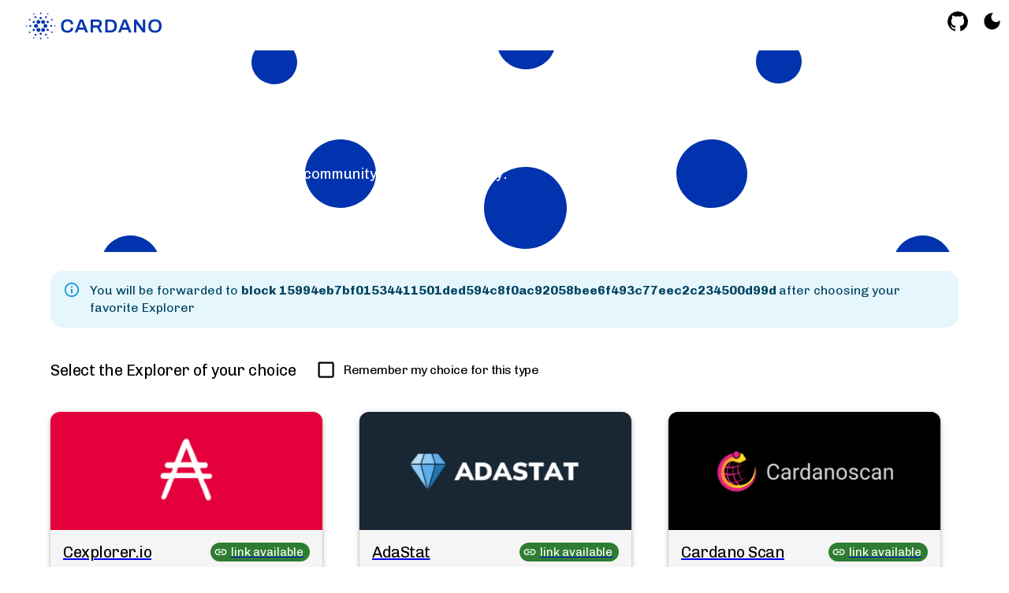

--- FILE ---
content_type: image/svg+xml
request_url: https://explorer.cardano.org/assets/hero-banner.svg
body_size: 2440
content:
<svg xmlns="http://www.w3.org/2000/svg" xmlns:xlink="http://www.w3.org/1999/xlink" width="1337" height="555" viewBox="0 0 1337 555">
    <defs>
        <path id="prefix__a" d="M0 0H1441V555H0z"/>
    </defs>
    <g fill="none" fill-rule="evenodd" transform="translate(-52)">
        <mask id="prefix__b" fill="#fff">
            <use xlink:href="#prefix__a"/>
        </mask>
        <path fill="#0033AD" d="M680.063 1117.952c1.177-19.842 18.886-35.015 39.564-33.894 20.686 1.121 36.48 18.14 35.312 37.982-1.16 19.86-18.886 35.015-39.573 33.902-20.686-1.13-36.49-18.13-35.303-37.99zm-303.311-39.303c8.783-12.928 26.765-16.542 40.156-8.062 13.391 8.488 17.126 25.822 8.325 38.767-8.766 12.91-26.748 16.55-40.139 8.054-13.382-8.472-17.126-25.823-8.342-38.759zm651.194-10.647c14.305-6.961 31.74-1.402 38.948 12.395 7.21 13.813 1.435 30.64-12.835 37.601-14.332 6.961-31.757 1.402-38.949-12.395-7.208-13.813-1.46-30.657 12.836-37.601zM936.74 912.66c22.217-10.805 49.27-2.182 60.448 19.277 11.161 21.45 2.256 47.607-19.944 58.395-22.183 10.813-49.253 2.206-60.414-19.253-11.196-21.458-2.256-47.59 19.91-58.42zm-488.363 14.974c13.635-20.07 41.512-25.682 62.298-12.501 20.768 13.163 26.583 40.129 12.957 60.215-13.626 20.094-41.528 25.69-62.315 12.534-20.777-13.189-26.566-40.154-12.94-60.248zm216.71-22.601c1.643-28.66 26.462-50.568 55.395-48.949 28.942 1.629 51.085 26.205 49.432 54.873-1.643 28.668-26.437 50.594-55.396 48.957-28.95-1.628-51.067-26.213-49.432-54.881zM201.611 804.858c18.513-8.945 41.057-1.804 50.366 15.926 9.326 17.764 1.88 39.415-16.607 48.36-18.478 8.937-41.031 1.813-50.349-15.934-9.318-17.756-1.897-39.415 16.59-48.352zm990.539 12.404c11.32-16.617 34.591-21.27 51.909-10.361 17.326 10.9 22.138 33.2 10.81 49.834-11.39 16.634-34.618 21.263-51.926 10.37-17.327-10.91-22.157-33.226-10.793-49.843zM825.967 645c34.2 0 65.026 18.542 80.417 48.42 22.329 43.315 4.44 96.338-39.87 118.144-12.522 6.189-26.5 9.436-40.443 9.436-34.2 0-65.017-18.542-80.392-48.402-10.83-21.001-12.634-44.842-5.098-67.14 7.535-22.34 23.49-40.45 44.943-51.03 12.513-6.172 26.517-9.428 40.443-9.428zm-210.92 0c17.537 0 34.581 4.986 49.285 14.432 20.096 12.889 33.854 32.663 38.752 55.668 4.899 22.996.33 46.501-12.857 66.148C673.54 806.144 645.407 821 614.933 821c-17.53 0-34.556-4.977-49.268-14.424-20.096-12.88-33.854-32.654-38.744-55.65-4.907-23.014-.338-46.527 12.831-66.166 16.697-24.904 44.847-39.76 75.294-39.76zm-232.17 39.58c25.889-12.932 57.458-2.618 70.505 23.024 13.03 25.641 2.625 56.9-23.272 69.832-25.889 12.906-57.44 2.6-70.488-23.042-13.04-25.65-2.625-56.9 23.255-69.815zm609.721 16.895c15.89-23.99 48.46-30.7 72.68-14.962 24.265 15.755 31.013 47.99 15.115 71.99-15.897 24.033-48.442 30.717-72.689 14.979-24.22-15.747-31.004-47.99-15.106-72.007zm-147.45-152.471c2.792-48.211 45.128-85.686 94.966-82.853 24.009 1.323 46.049 11.711 62.034 29.265 16.003 17.52 24.087 40.104 22.699 63.595-2.698 46.54-42.145 82.989-89.772 82.989-1.717 0-3.46-.05-5.187-.144-49.543-2.748-87.56-44.412-84.74-92.852zm-429.002-.003c2.81-48.238 45.124-85.69 94.957-82.85 49.556 2.756 87.568 44.406 84.75 92.838C593.138 605.54 553.695 642 506.065 642c-1.718 0-3.443-.06-5.187-.144-49.52-2.773-87.542-44.422-84.732-92.855zm-212.072 4.021c1.415-23.994 22.678-42.325 47.482-40.95 24.813 1.351 43.777 21.897 42.37 45.883-1.405 23.994-22.669 42.326-47.49 40.975-24.796-1.393-43.776-21.922-42.362-45.908zm943-2.976c1.423-23.998 22.667-42.334 47.477-40.975 24.81 1.367 43.797 21.926 42.374 45.907-1.397 23.965-22.675 42.318-47.477 40.95-24.818-1.375-43.788-21.91-42.374-45.882zM52.05 552.41c.9-15.44 14.612-27.248 30.59-26.363 15.996.884 28.213 14.095 27.313 29.543-.907 15.422-14.629 27.248-30.624 26.363-15.978-.868-28.213-14.112-27.279-29.543zm1278.998-.005c.925-15.441 14.61-27.236 30.61-26.36 16.001.86 28.233 14.107 27.291 29.549-.899 15.433-14.6 27.244-30.576 26.36-16.01-.86-28.241-14.107-27.325-29.549zM614.926 287c34.247 0 65.058 18.534 80.455 48.405 22.336 43.326 4.44 96.334-39.885 118.175-12.517 6.156-26.509 9.42-40.43 9.42-34.247 0-65.067-18.56-80.446-48.405-22.337-43.343-4.442-96.351 39.875-118.184 12.526-6.147 26.51-9.411 40.431-9.411zm211.138 0c17.542 0 34.59 4.994 49.303 14.44 41.513 26.565 53.138 81.246 25.914 121.819C884.572 448.136 856.42 463 825.926 463c-17.542 0-34.59-4.986-49.312-14.431-41.495-26.616-53.12-81.247-25.888-121.828C767.418 301.864 795.58 287 826.064 287zm-465.45 62.47c15.898-23.99 48.425-30.7 72.672-14.945 24.246 15.739 31.012 47.974 15.105 71.973-15.88 24.034-48.432 30.726-72.679 14.98-24.247-15.747-31.012-47.974-15.097-72.007zm650.263-18.895c25.887-12.923 57.454-2.617 70.501 23.024 13.039 25.641 2.625 56.908-23.253 69.831-25.905 12.915-57.455 2.609-70.502-23.032-13.038-25.641-2.633-56.908 23.254-69.823zM186.14 251.266c11.364-16.637 34.591-21.267 51.935-10.364 17.3 10.895 22.13 33.216 10.793 49.828-11.364 16.63-34.6 21.275-51.935 10.372-17.3-10.903-22.148-33.215-10.793-49.836zm1019.486-12.41c18.493-8.937 41.025-1.813 50.36 15.943 9.316 17.764 1.861 39.407-16.615 48.352-18.501 8.929-41.025 1.796-50.342-15.951-9.334-17.748-1.897-39.407 16.597-48.344zm-539.54-41.808c1.652-28.683 26.446-50.599 55.371-48.962 28.96 1.62 51.085 26.194 49.459 54.869-1.661 28.657-26.464 50.573-55.397 48.962-28.95-1.646-51.077-26.212-49.433-54.87zM463.761 117.65c22.172-10.79 49.238-2.173 60.415 19.28 11.186 21.444 2.256 47.603-19.933 58.4-22.19 10.824-49.23 2.182-60.415-19.254-11.195-21.452-2.256-47.62 19.933-58.426zm453.62 15.006c13.618-20.1 41.523-25.704 62.293-12.524 20.787 13.187 26.577 40.141 12.95 60.207-13.627 20.092-41.515 25.704-62.302 12.542-20.78-13.18-26.577-40.141-12.942-60.225zM386.937-9.995c14.316-6.968 31.736-1.402 38.954 12.392 7.21 13.81 1.444 30.641-12.837 37.6-14.316 6.96-31.744 1.41-38.945-12.4-7.21-13.802-1.453-30.641 12.828-37.592zm628.817 8.639c8.79-12.927 26.78-16.54 40.152-8.045 13.39 8.47 17.115 25.813 8.35 38.756-8.783 12.928-26.771 16.533-40.152 8.062-13.39-8.487-17.142-25.837-8.35-38.773zM682.06-14.048c1.185-19.855 18.898-35.023 39.578-33.893 20.671 1.13 36.47 18.144 35.301 37.982-1.177 19.855-18.889 35.022-39.569 33.9-20.671-1.13-36.47-18.143-35.31-37.99z" mask="url(#prefix__b)"/>
    </g>
</svg>
